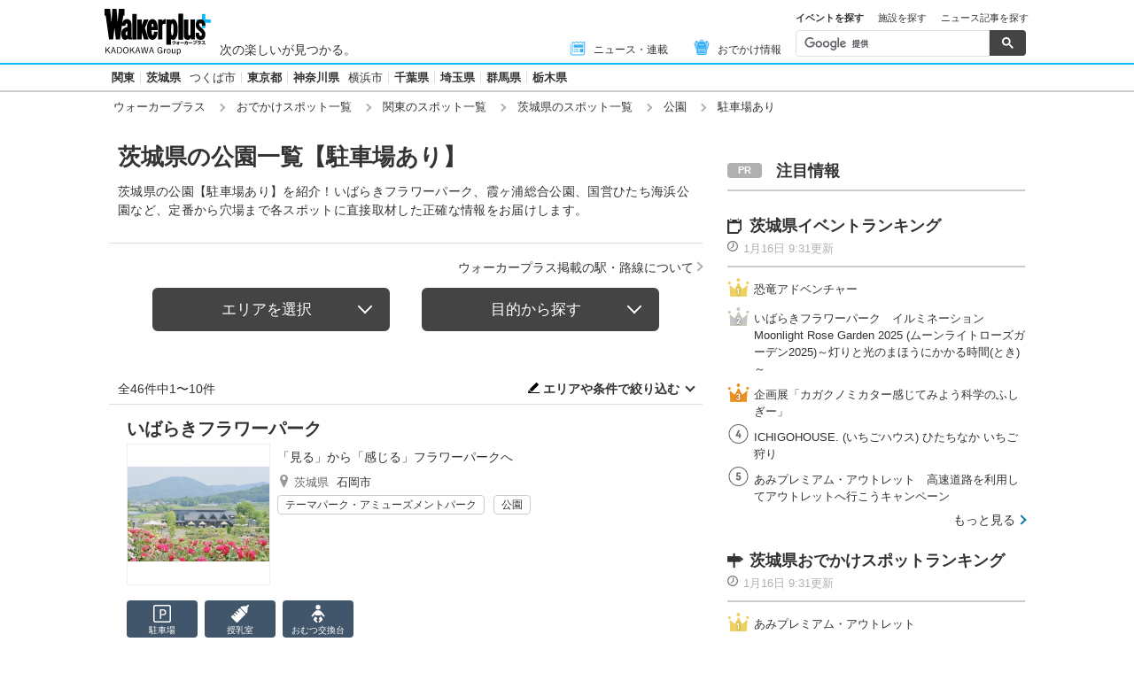

--- FILE ---
content_type: text/html; charset=utf-8
request_url: https://www.google.com/recaptcha/api2/aframe
body_size: 116
content:
<!DOCTYPE HTML><html><head><meta http-equiv="content-type" content="text/html; charset=UTF-8"></head><body><script nonce="Y-_Qz3rqM8ELBfOhnzUwCw">/** Anti-fraud and anti-abuse applications only. See google.com/recaptcha */ try{var clients={'sodar':'https://pagead2.googlesyndication.com/pagead/sodar?'};window.addEventListener("message",function(a){try{if(a.source===window.parent){var b=JSON.parse(a.data);var c=clients[b['id']];if(c){var d=document.createElement('img');d.src=c+b['params']+'&rc='+(localStorage.getItem("rc::a")?sessionStorage.getItem("rc::b"):"");window.document.body.appendChild(d);sessionStorage.setItem("rc::e",parseInt(sessionStorage.getItem("rc::e")||0)+1);localStorage.setItem("rc::h",'1768567654591');}}}catch(b){}});window.parent.postMessage("_grecaptcha_ready", "*");}catch(b){}</script></body></html>

--- FILE ---
content_type: application/javascript; charset=utf-8
request_url: https://fundingchoicesmessages.google.com/f/AGSKWxXhZiKnYYRIcQiX5JF42MubfJb8qqQboO87jlDa88Of3peOTRkQPOiMmOpLYDQXQMZUPkPWok64hyGSXZktx-7icgCzHAPUz2uIA0emlvkmizJvky4XiIWt3FR7kVFdmZw8jvT2qI5M3FQkiXBXhzi-TVIof3AoTAn9RhZOsl-BJy6jBK5KPh8v6Ze_/_/adv_vertical.=advert//asyncspc./icon_ad._460x60.
body_size: -1289
content:
window['b674e21f-f45a-41b0-8778-ca1906fd5bb4'] = true;